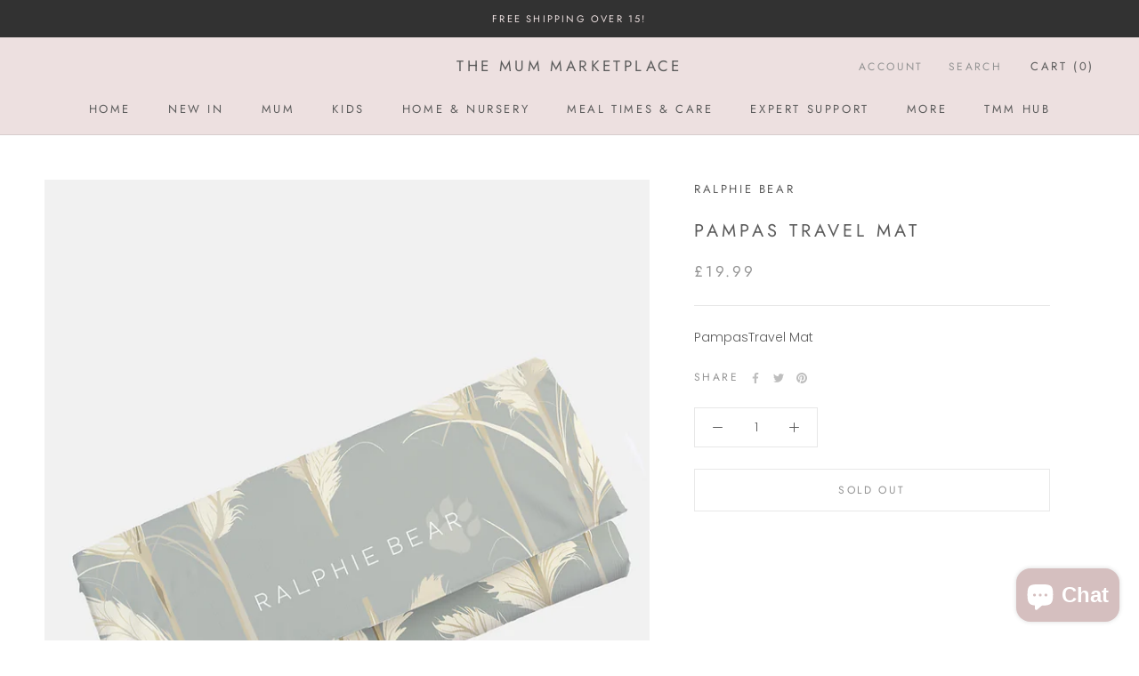

--- FILE ---
content_type: text/javascript
request_url: https://www.themummarketplace.co.uk/cdn/shop/t/7/assets/custom.js?v=179458054184723790231669307912
body_size: -774
content:
document.addEventListener("variant:changed",function(event){window.Shoppad.apps.infiniteoptions.init()});
//# sourceMappingURL=/cdn/shop/t/7/assets/custom.js.map?v=179458054184723790231669307912


--- FILE ---
content_type: application/x-javascript
request_url: https://cdn.occ-app.com/shopify-apps/one-click-checkout/store/0faaf974bcecacd0095f1d7dda6340ef.js?1768423459174
body_size: 6072
content:
if(typeof Spurit === 'undefined') var Spurit = {};
if(typeof Spurit.OneClickCheckout3 === 'undefined') Spurit.OneClickCheckout3 = {};
Spurit.OneClickCheckout3.settings = {"is_deactivated":0,"atcButton":{"shop_id":332,"is_enabled":false,"pages":["PRODUCT"],"action":"GOTO_CHECKOUT","selectors":{"home":{"position":"before","selector":"form[action=\"\/cart\/add\"] [type=submit]","auto_selected":false},"product":{"position":"before","selector":".ProductForm__AddToCart","auto_selected":false},"collection":{"position":"before","selector":"form[action=\"\/cart\/add\"] [type=submit]","auto_selected":false}},"created_at":"2022-09-05T14:24:03.000000Z","updated_at":"2022-11-16T06:07:54.000000Z"},"buyNowButton":{"shop_id":332,"is_enabled":false,"pages":["PRODUCT"],"action":"GOTO_CHECKOUT","selectors":{"home":{"position":"after","selector":"form[action=\"\/cart\/add\"] [type=submit]","auto_selected":false},"product":{"position":"after","selector":"form[action=\"\/cart\/add\"] [type=submit]","auto_selected":false},"collection":{"position":"after","selector":"form[action=\"\/cart\/add\"] [type=submit]","auto_selected":false}},"design":{"buy-now-button":{"__options":{"text":"Buy Now"}}},"hide_original_buy_now_button":false,"is_original_atc_button_style":false,"created_at":"2022-09-05T14:24:03.000000Z","updated_at":"2022-11-16T06:07:54.000000Z"},"popup":{"shop_id":332,"design":{"mobile":{"css":"#occ3-popup-mobile [data-editable=\"popup\"] {\n\tbackground-color: #FFFFFF;\n}\n#occ3-popup-mobile [data-editable=\"header\"] {\n\tbackground-color: #F6F6F6;\n\tpadding-top: 10px;\n\tpadding-bottom: 10px;\n\tmin-height: 45px;\n}\n#occ3-popup-mobile [data-editable=\"title\"] {\n\tcolor: #252525;\n\tfont-size: 24px;\n\tfont-family: inherit;\n\tfont-style: normal;\n\tfont-weight: bold;\n\ttext-decoration: none;\n}\n#occ3-popup-mobile [data-editable=\"close-popup-button\"] {\n\tfill: rgb(0, 18, 47);\n\twidth: 15px;\n\ttop: 15px;\n\tright: 25px;\n\theight: 15px;\n}\n#occ3-popup-mobile [data-editable=\"product-image\"] {\n\twidth: 75px;\n\theight: 75px;\n}\n#occ3-popup-mobile [data-editable=\"product-title\"] {\n\tcolor: #252525;\n\tfont-size: 16px;\n\tfont-family: inherit;\n\tfont-style: normal;\n\tfont-weight: normal;\n\ttext-decoration: none;\n}\n#occ3-popup-mobile [data-editable=\"item-props\"] {\n\tcolor: #252525;\n\tfont-size: 12px;\n\tfont-style: normal;\n\tfont-weight: normal;\n\ttext-decoration: none;\n\tfont-family: inherit;\n}\n#occ3-popup-mobile [data-editable=\"products-number\"] {\n\tcolor: #252525;\n\tfont-size: 14px;\n\tfont-family: inherit;\n\tfont-style: normal;\n\tfont-weight: normal;\n\theight: 23px;\n\tborder-top-width: 1px;\n\tborder-bottom-width: 1px;\n\tborder-color: rgb(198, 211, 228);\n\twidth: 28px;\n}\n#occ3-popup-mobile [data-editable=\"product-number-change-buttons\"] {\n\twidth: 23px;\n\tborder-color: rgb(198, 211, 228);\n\tborder-width: 1px;\n\tborder-radius: 0;\n\tcolor: rgb(132, 132, 132);\n\tfont-size: 14px;\n\theight: 23px;\n}\n#occ3-popup-mobile [data-editable=\"cost\"] {\n\tcolor: #252525;\n\tfont-size: 16px;\n\tfont-family: inherit;\n\tfont-style: normal;\n\tfont-weight: normal;\n\ttext-decoration: none;\n}\n#occ3-popup-mobile [data-editable=\"product-delete-button\"] {\n\tfill: rgb(0, 18, 47);\n\twidth: 15px;\n\theight: 15px;\n}\n#occ3-popup-mobile [data-editable=\"subtotal\"] {\n\tcolor: #252525;\n\tfont-size: 16px;\n\tfont-family: inherit;\n\tfont-style: normal;\n\tfont-weight: normal;\n\ttext-decoration: none;\n}\n#occ3-popup-mobile [data-editable=\"subtotal-value\"] {\n\tcolor: #252525;\n\tfont-size: 16px;\n\tfont-family: inherit;\n\tfont-style: normal;\n\tfont-weight: bold;\n\ttext-decoration: none;\n}\n#occ3-popup-mobile [data-editable=\"continue-shopping\"] {\n\tcolor: #252525;\n\tfont-size: 16px;\n\tfont-family: inherit;\n\tfont-style: normal;\n\tfont-weight: normal;\n\ttext-decoration: none;\n}\n#occ3-popup-mobile [data-editable=\"left-chevron-button\"] {\n\tfill: #252525;\n\twidth: 10px;\n\theight: 10px;\n}\n#occ3-popup-mobile [data-editable=\"go-to-cart-button\"] {\n\tbackground-color: #FFFFFF;\n\tpadding-top: 9px;\n\tborder-color: #252525;\n\tborder-width: 1px;\n\tborder-radius: 0px;\n\tcolor: #252525;\n\tfont-size: 16px;\n\tfont-family: inherit;\n\tfont-style: normal;\n\tfont-weight: normal;\n\ttext-decoration: none;\n\tpadding-bottom: 9px;\n}\n#occ3-popup-mobile [data-editable=\"checkout-button\"] {\n\tbackground-color: #252525;\n\tpadding-top: 10px;\n\tborder-color: #FFFFFF;\n\tborder-width: 0;\n\tborder-radius: 0;\n\tcolor: #FFFFFF;\n\tfont-size: 16px;\n\tfont-family: inherit;\n\tfont-style: normal;\n\tfont-weight: bold;\n\ttext-decoration: none;\n\tpadding-bottom: 10px;\n}\n#occ3-popup-mobile [data-editable=\"empty-cart\"] {\n\tcolor: #000000;\n\tfont-size: 14px;\n\tfont-family: inherit;\n\tfont-style: normal;\n\tfont-weight: normal;\n\ttext-decoration: none;\n}","html":"<div class=\"spurit-occ3-popup spurit-occ3-popup-mobile\" data-editable=\"popup\" data-occ3=\"popup\">\n    <header class=\"spurit-occ3-header\" data-editable=\"header\">\n        <div class=\"spurit-occ3-title\">\n            <div data-editable=\"title\">\n                Cart Summary\n            <\/div>\n        <\/div>\n        <svg data-editable=\"close-popup-button\"\n             data-occ3=\"close-popup\"\n             class=\"spurit-occ3-close-popup-button\"\n             viewBox=\"0 0 20 20\"\n             focusable=\"false\"\n             aria-hidden=\"true\"\n        >\n            <path data-occ3=\"close-popup\"\n                  d=\"M11.414 10l6.293-6.293a.999.999 0 1 0-1.414-1.414L10 8.586 3.707 2.293a.999.999 0 1 0-1.414 1.414L8.586 10l-6.293 6.293a.999.999 0 1 0 1.414 1.414L10 11.414l6.293 6.293a.997.997 0 0 0 1.414 0 .999.999 0 0 0 0-1.414L11.414 10z\"\n                  fill-rule=\"evenodd\"\n            ><\/path>\n        <\/svg>\n    <\/header>\n    {{#issetProducts}}\n    <div class=\"spurit-occ3-subheader\">\n        <div class=\"spurit-occ3-actions-row\">\n            <div class=\"spurit-occ3-continue-shopping\">\n                <div data-occ3=\"continue-shopping\">\n                    <svg data-editable=\"left-chevron-button\"\n                         viewBox=\"0 0 20 20\"\n                         xmlns=\"http:\/\/www.w3.org\/2000\/svg\"\n                         fill=\"none\"\n                    >\n                        <path fill-rule=\"evenodd\"\n                              d=\"M14 20.001a.994.994 0 0 1-.747-.336l-8-9a.999.999 0 0 1 0-1.328l8-9a.999.999 0 1 1 1.494 1.328l-7.41 8.336 7.41 8.336A.999.999 0 0 1 14 20.001z\"\n                        \/>\n                    <\/svg>\n                    <span data-editable=\"continue-shopping\">\n                        Continue Shopping\n                    <\/span>\n                <\/div>\n            <\/div>\n        <\/div>\n    <\/div>\n    {{\/issetProducts}}\n    <article class=\"spurit-occ3-body {{#preloader}}occ3-display-none{{\/preloader}}\" data-occ3=\"popup-body\">\n        {{#issetProducts}}\n        <table class=\"spurit-occ3-products-list\">\n            {{#products}}\n            <tbody data-occ3=\"product-container\"\n                   data-occ3-id=\"{{ id }}\"\n                   data-occ3-cart-key=\"{{ key }}\"\n            >\n            <tr class=\"spurit-occ3-product-row\">\n                <td class=\"spurit-occ3-product-cell spurit-occ3-product-image\" rowspan=\"2\">\n                    <a href=\"{{ url }}\">\n                        <img data-editable=\"product-image\" src=\"{{ image }}\" alt=\"{{ title }}\">\n                    <\/a>\n                <\/td>\n                <td class=\"spurit-occ3-product-cell\">\n                    <div class=\"spurit-occ3-product-cell-flex\">\n                        <div class=\"spurit-occ3-product-name\">\n                            <div data-editable=\"product-title\">\n                                {{ title }}\n                            <\/div>\n\n                            {{#selling_plan}}\n                                <span class=\"occ3-selling-plan\">{{selling_plan}}<\/span>\n                            {{\/selling_plan}}\n\n                            {{#properties}}\n                            <p class=\"occ3-properties\" data-editable=\"item-props\">\n                                {{#.}}\n                                    {{.}}\n                                {{\/.}}\n                            <\/p>\n                            {{\/properties}}\n                        <\/div>\n                        <div class=\"spurit-occ3-product-delete\">\n                            <svg data-editable=\"product-delete-button\"\n                                 data-occ3=\"remove-button\"\n                                 viewBox=\"0 0 20 20\"\n                                 focusable=\"false\"\n                                 aria-hidden=\"true\"\n                            >\n                                <path data-occ3=\"remove-button\"\n                                      d=\"M11.414 10l6.293-6.293a.999.999 0 1 0-1.414-1.414L10 8.586 3.707 2.293a.999.999 0 1 0-1.414 1.414L8.586 10l-6.293 6.293a.999.999 0 1 0 1.414 1.414L10 11.414l6.293 6.293a.997.997 0 0 0 1.414 0 .999.999 0 0 0 0-1.414L11.414 10z\"\n                                      fill-rule=\"evenodd\"\n                                ><\/path>\n                            <\/svg>\n                        <\/div>\n                    <\/div>\n                <\/td>\n            <\/tr>\n            <tr class=\"spurit-occ3-product-row\">\n                <td class=\"spurit-occ3-product-cell\">\n                    <div class=\"spurit-occ3-product-cell-flex\">\n                        <div class=\"spurit-occ3-product-quantity\">\n                            <div class=\"spurit-num-input\">\n                                <button\n                                   class=\"spurit-ni-button spurit-ni-button-left\"\n                                   data-occ3=\"quantity-minus\"\n                                   data-editable=\"product-number-change-buttons\"\n                                >\n                                    &minus;\n                                <\/button>\n                                <input type=\"number\"\n                                       class=\"occ3-quantity\"\n                                       min=\"1\"\n                                       value=\"{{ quantity }}\"\n                                       data-vid=\"updates_{{ variant_id }}\"\n                                       data-editable=\"products-number\"\n                                       data-occ3=\"quantity\"\n                                >\n                                <button\n                                   class=\"spurit-ni-button spurit-ni-button-right\"\n                                   data-occ3=\"quantity-plus\"\n                                   data-editable=\"product-number-change-buttons\"\n                                >\n                                    &plus;\n                                <\/button>\n                            <\/div>\n                        <\/div>\n                        <div class=\"spurit-occ3-product-price\">\n                            {{#compare_at_price}}\n                                <div data-occ3=\"price-total\" data-editable=\"cost\" class=\"spurit-occ3-compare-at-price\">\n                                    {{ &compare_at_price }}\n                                <\/div>\n                            {{\/compare_at_price}}\n\n                            <div data-occ3=\"price-total\" data-editable=\"cost\">\n                                {{ &line_price }}\n                            <\/div>\n                        <\/div>\n                    <\/div>\n                <\/td>\n            <\/tr>\n            <\/tbody>\n            {{\/products}}\n        <\/table>\n        {{\/issetProducts}}\n\n        {{^issetProducts}}\n        <div class=\"spurit-occ3-cart-empty\" data-occ3-cart-empty>\n            <p data-editable=\"empty-cart\">\n                Your cart is currently empty\n            <\/p>\n            <div class=\"spurit-occ3-continue-shopping\">\n                <div data-occ3=\"continue-shopping\">\n                    <svg data-editable=\"left-chevron-button\"\n                         viewBox=\"0 0 20 20\"\n                         xmlns=\"http:\/\/www.w3.org\/2000\/svg\"\n                         fill=\"none\"\n                    >\n                        <path fill-rule=\"evenodd\"\n                              d=\"M14 20.001a.994.994 0 0 1-.747-.336l-8-9a.999.999 0 0 1 0-1.328l8-9a.999.999 0 1 1 1.494 1.328l-7.41 8.336 7.41 8.336A.999.999 0 0 1 14 20.001z\"\n                        \/>\n                    <\/svg>\n                    <span data-editable=\"continue-shopping\">\n                        Continue Shopping\n                    <\/span>\n                <\/div>\n            <\/div>\n        <\/div>\n        {{\/issetProducts}}\n    <\/article>\n    {{#issetProducts}}\n    <footer class=\"spurit-occ3-footer {{#preloader}}occ3-display-none{{\/preloader}}\" data-occ3=\"popup-footer\">\n        <div class=\"spurit-occ3-subtotal-row\">\n            <div class=\"spurit-occ3-subtotal-label\">\n                <div data-editable=\"subtotal\">\n                    Subtotal:\n                <\/div>\n            <\/div>\n            <div class=\"spurit-occ3-subtotal-price\">\n                {{#compareAtSubtotal}}\n                    <div data-occ3=\"price-subtotal\" data-editable=\"subtotal-value\" class=\"spurit-occ3-compare-at-price\">\n                        {{ &compareAtSubtotal }}\n                    <\/div>\n                {{\/compareAtSubtotal}}\n\n                <div data-occ3=\"price-subtotal\" data-editable=\"subtotal-value\">\n                    {{ &subtotal }}\n                <\/div>\n            <\/div>\n        <\/div>\n        <div>\n            <div class=\"spurit-occ3-actions-row\">\n                {{#showGoToCart}}\n                <div class=\"spurit-occ3-go-to-cart\">\n                    <a href=\"\/cart\/\" class=\"spurit-occ3-button\" data-editable=\"go-to-cart-button\">\n                    <span data-text=\"go-to-cart-button\">\n                        Go to Cart\n                    <\/span>\n                    <\/a>\n                <\/div>\n                {{\/showGoToCart}}\n                <div class=\"spurit-occ3-checkout\">\n                    <a href=\"\/checkout\/\" class=\"spurit-occ3-button\" data-editable=\"checkout-button\"\n                       data-occ3=\"checkout\"\n                       name=\"checkout\">\n                    <span data-text=\"checkout-button\">\n                        Checkout\n                    <\/span>\n                    <\/a>\n                <\/div>\n            <\/div>\n        <\/div>\n    <\/footer>\n    {{\/issetProducts}}\n    <div data-occ3-preloader {{#preloader}}class=\"occ3-display-block\"{{\/preloader}}>\n        <div class=\"loader\">\n            <svg class=\"circular\" viewBox=\"25 25 50 50\">\n                <circle class=\"path\"\n                        cx=\"50\"\n                        cy=\"50\"\n                        r=\"20\"\n                        fill=\"none\"\n                        stroke-width=\"2\"\n                        stroke-miterlimit=\"10\"\n                \/>\n            <\/svg>\n        <\/div>\n    <\/div>\n<\/div>","settings":{"cost":{"color":"#252525","__options":{"title":"Product Price","font-size":{"max":32,"min":10},"font-family":{"tooltip":"Theme default font is not shown on the preview but will appear on the store pages","variants":[{"label":"Theme Default","value":"inherit"},{"label":"Roboto","value":"Roboto, sans-serif"},{"label":"Open Sans","value":"Open Sans, sans-serif"},{"label":"Lato","value":"Lato, sans-serif"},{"label":"Montserrat","value":"Montserrat, sans-serif"},{"label":"Poppins","value":"Poppins, sans-serif"},{"label":"Merriweather","value":"Merriweather, sans-serif"},{"label":"Playfair Display","value":"Playfair Display, sans-serif"}]}},"font-size":"16px","font-style":"normal","font-family":"inherit","font-weight":"normal","text-decoration":"none"},"popup":{"__options":{"title":"General","background-color":{"label":"Background Color"}},"background-color":"#FFFFFF"},"title":{"color":"#252525","__options":{"title":"Pop-up Title","font-size":{"max":40,"min":10},"font-family":{"tooltip":"Theme default font is not shown on the preview but will appear on the store pages","variants":[{"label":"Theme Default","value":"inherit"},{"label":"Roboto","value":"Roboto, sans-serif"},{"label":"Open Sans","value":"Open Sans, sans-serif"},{"label":"Lato","value":"Lato, sans-serif"},{"label":"Montserrat","value":"Montserrat, sans-serif"},{"label":"Poppins","value":"Poppins, sans-serif"},{"label":"Merriweather","value":"Merriweather, sans-serif"},{"label":"Playfair Display","value":"Playfair Display, sans-serif"}]}},"font-size":"24px","font-style":"normal","font-family":"inherit","font-weight":"bold","text-decoration":"none"},"header":{"__options":{"title":"Pop-up Header","padding-top":{"max":50,"min":5,"label":"Size"}},"padding-top":"10px","background-color":"#F6F6F6"},"subtotal":{"color":"#252525","__options":{"title":"Subtotal Text","font-size":{"max":26,"min":10},"font-family":{"tooltip":"Theme default font is not shown on the preview but will appear on the store pages","variants":[{"label":"Theme Default","value":"inherit"},{"label":"Roboto","value":"Roboto, sans-serif"},{"label":"Open Sans","value":"Open Sans, sans-serif"},{"label":"Lato","value":"Lato, sans-serif"},{"label":"Montserrat","value":"Montserrat, sans-serif"},{"label":"Poppins","value":"Poppins, sans-serif"},{"label":"Merriweather","value":"Merriweather, sans-serif"},{"label":"Playfair Display","value":"Playfair Display, sans-serif"}]}},"font-size":"16px","font-style":"normal","font-family":"inherit","font-weight":"normal","text-decoration":"none"},"empty-cart":{"color":"#000000","__options":{"title":"Empty \u0421art Text","font-size":{"max":40,"min":10},"font-family":{"tooltip":"Theme default font is not shown on the preview but will appear on the store pages","variants":[{"label":"Theme Default","value":"inherit"},{"label":"Roboto","value":"Roboto, sans-serif"},{"label":"Open Sans","value":"Open Sans, sans-serif"},{"label":"Lato","value":"Lato, sans-serif"},{"label":"Montserrat","value":"Montserrat, sans-serif"},{"label":"Poppins","value":"Poppins, sans-serif"},{"label":"Merriweather","value":"Merriweather, sans-serif"},{"label":"Playfair Display","value":"Playfair Display, sans-serif"}]}},"font-size":"14px","font-style":"normal","font-family":"inherit","font-weight":"normal","text-decoration":"none"},"item-props":{"color":"#252525","__options":{"title":"Additional text","font-size":{"max":24,"min":10},"font-family":{"tooltip":"Theme default font is not shown on the preview but will appear on the store pages","variants":[{"label":"Theme Default","value":"inherit"},{"label":"Arial","value":"Arial, inherit"},{"label":"Verdana","value":"Verdana, inherit"}]}},"font-size":"12px","font-style":"normal","font-family":"inherit","font-weight":"normal","text-decoration":"none"},"product-image":{"width":"75px","__options":{"title":"Product Image","width":{"max":120,"min":40}}},"product-title":{"color":"#252525","__options":{"title":"Product Title","font-size":{"max":26,"min":10},"font-family":{"tooltip":"Theme default font is not shown on the preview but will appear on the store pages","variants":[{"label":"Theme Default","value":"inherit"},{"label":"Roboto","value":"Roboto, sans-serif"},{"label":"Open Sans","value":"Open Sans, sans-serif"},{"label":"Lato","value":"Lato, sans-serif"},{"label":"Montserrat","value":"Montserrat, sans-serif"},{"label":"Poppins","value":"Poppins, sans-serif"},{"label":"Merriweather","value":"Merriweather, sans-serif"},{"label":"Playfair Display","value":"Playfair Display, sans-serif"}]}},"font-size":"16px","font-style":"normal","font-family":"inherit","font-weight":"normal","text-decoration":"none"},"subtotal-value":{"color":"#252525","__options":{"title":"Total Price","font-size":{"max":32,"min":10},"font-family":{"tooltip":"Theme default font is not shown on the preview but will appear on the store pages","variants":[{"label":"Theme Default","value":"inherit"},{"label":"Roboto","value":"Roboto, sans-serif"},{"label":"Open Sans","value":"Open Sans, sans-serif"},{"label":"Lato","value":"Lato, sans-serif"},{"label":"Montserrat","value":"Montserrat, sans-serif"},{"label":"Poppins","value":"Poppins, sans-serif"},{"label":"Merriweather","value":"Merriweather, sans-serif"},{"label":"Playfair Display","value":"Playfair Display, sans-serif"}]}},"font-size":"16px","font-style":"normal","font-family":"inherit","font-weight":"bold","text-decoration":"none"},"checkout-button":{"color":"#FFFFFF","__options":{"title":"Checkout Button","font-size":{"max":26,"min":10},"font-family":{"tooltip":"Theme default font is not shown on the preview but will appear on the store pages","variants":[{"label":"Theme Default","value":"inherit"},{"label":"Roboto","value":"Roboto, sans-serif"},{"label":"Open Sans","value":"Open Sans, sans-serif"},{"label":"Lato","value":"Lato, sans-serif"},{"label":"Montserrat","value":"Montserrat, sans-serif"},{"label":"Poppins","value":"Poppins, sans-serif"},{"label":"Merriweather","value":"Merriweather, sans-serif"},{"label":"Playfair Display","value":"Playfair Display, sans-serif"}]},"padding-top":{"max":20,"min":0,"label":"Height"},"border-radius":{"max":35,"min":0}},"font-size":"16px","font-style":"normal","font-family":"inherit","font-weight":"bold","padding-top":"10px","border-color":"#FFFFFF","border-width":"0","border-radius":"0","text-decoration":"none","background-color":"#252525"},"products-number":{"color":"#252525","__options":{"title":"Product Quantity","font-size":{"max":26,"min":8},"font-family":{"tooltip":"Theme default font is not shown on the preview but will appear on the store pages","variants":[{"label":"Theme Default","value":"inherit"},{"label":"Roboto","value":"Roboto, sans-serif"},{"label":"Open Sans","value":"Open Sans, sans-serif"},{"label":"Lato","value":"Lato, sans-serif"},{"label":"Montserrat","value":"Montserrat, sans-serif"},{"label":"Poppins","value":"Poppins, sans-serif"},{"label":"Merriweather","value":"Merriweather, sans-serif"},{"label":"Playfair Display","value":"Playfair Display, sans-serif"}]}},"font-size":"14px","font-style":"normal","font-family":"inherit","font-weight":"normal"},"continue-shopping":{"color":"#252525","__options":{"title":"Continue Shopping Text","font-size":{"max":26,"min":10},"font-family":{"tooltip":"Theme default font is not shown on the preview but will appear on the store pages","variants":[{"label":"Theme Default","value":"inherit"},{"label":"Roboto","value":"Roboto, sans-serif"},{"label":"Open Sans","value":"Open Sans, sans-serif"},{"label":"Lato","value":"Lato, sans-serif"},{"label":"Montserrat","value":"Montserrat, sans-serif"},{"label":"Poppins","value":"Poppins, sans-serif"},{"label":"Merriweather","value":"Merriweather, sans-serif"},{"label":"Playfair Display","value":"Playfair Display, sans-serif"}]}},"font-size":"16px","font-style":"normal","font-family":"inherit","font-weight":"normal","text-decoration":"none"},"go-to-cart-button":{"color":"#252525","__options":{"title":"Go to cart Button","font-size":{"max":26,"min":10},"font-family":{"tooltip":"Theme default font is not shown on the preview but will appear on the store pages","variants":[{"label":"Theme Default","value":"inherit"},{"label":"Roboto","value":"Roboto, sans-serif"},{"label":"Open Sans","value":"Open Sans, sans-serif"},{"label":"Lato","value":"Lato, sans-serif"},{"label":"Montserrat","value":"Montserrat, sans-serif"},{"label":"Poppins","value":"Poppins, sans-serif"},{"label":"Merriweather","value":"Merriweather, sans-serif"},{"label":"Playfair Display","value":"Playfair Display, sans-serif"}]},"padding-top":{"max":20,"min":0,"label":"Height"},"border-radius":{"max":35,"min":0}},"font-size":"16px","font-style":"normal","font-family":"inherit","font-weight":"normal","padding-top":"9px","border-color":"#252525","border-width":"1px","border-radius":"0px","text-decoration":"none","background-color":"#FFFFFF"},"close-popup-button":{"top":"15px","fill":"rgb(0, 18, 47)","right":"25px","width":"15px","__options":{"top":{"max":40,"label":"Vertical Position"},"fill":{"label":"Color"},"right":{"max":40,"label":"Horizontal Position"},"title":"Pop-up Cross","width":{"max":40,"min":10}}},"left-chevron-button":{"fill":"#252525","width":"10px","__options":{"fill":{"label":"Color"},"title":"Continue Shopping Arrow","width":{"max":26,"min":8}}},"product-delete-button":{"fill":"rgb(0, 18, 47)","width":"15px","__options":{"fill":{"label":"Color"},"title":"Product Cross","width":{"max":30,"min":10}}},"product-number-change-buttons":{"color":"rgb(132, 132, 132)","width":"23px","__options":{"color":{"label":"Symbols Color"},"title":"Quantity Buttons","width":{"max":40,"min":18},"font-size":{"max":40,"min":12,"label":"Symbols Size"},"font-family":{"tooltip":"Theme default font is not shown on the preview but will appear on the store pages","variants":[{"label":"Theme Default","value":"inherit"},{"label":"Roboto","value":"Roboto, sans-serif"},{"label":"Open Sans","value":"Open Sans, sans-serif"},{"label":"Lato","value":"Lato, sans-serif"},{"label":"Montserrat","value":"Montserrat, sans-serif"},{"label":"Poppins","value":"Poppins, sans-serif"},{"label":"Merriweather","value":"Merriweather, sans-serif"},{"label":"Playfair Display","value":"Playfair Display, sans-serif"}]},"border-width":{"max":5},"border-radius":{"max":20}},"font-size":"14px","border-color":"rgb(198, 211, 228)","border-width":"1px","border-radius":"0"}},"custom_css":""},"desktop":{"css":"#occ3-popup-desktop [data-editable=\"popup\"] {\n\tborder-color: #FFFFFF;\n\tborder-width: 0px;\n\tborder-radius: 0px;\n\tbackground-color: #FFFFFF;\n}\n#occ3-popup-desktop [data-editable=\"header\"] {\n\tbackground-color: #F6F6F6;\n\tpadding-top: 20px;\n\tpadding-bottom: 20px;\n\tmin-height: 44px;\n}\n#occ3-popup-desktop [data-editable=\"title\"] {\n\tcolor: #252525;\n\tfont-size: 24px;\n\tfont-family: inherit;\n\tfont-style: normal;\n\tfont-weight: bold;\n\ttext-decoration: none;\n}\n#occ3-popup-desktop [data-editable=\"desc\"] {\n\tcolor: #252525;\n\tfont-size: 16px;\n\tfont-family: inherit;\n\tfont-style: normal;\n\tfont-weight: normal;\n\ttext-decoration: none;\n}\n#occ3-popup-desktop [data-editable=\"close-popup-button\"] {\n\tfill: #A7A7A7;\n\twidth: 14px;\n\ttop: 15px;\n\tright: 15px;\n}\n#occ3-popup-desktop [data-editable=\"product-image\"] {\n\twidth: 75px;\n\theight: 75px;\n}\n#occ3-popup-desktop [data-editable=\"product-title\"] {\n\tcolor: #252525;\n\tfont-size: 16px;\n\tfont-family: inherit;\n\tfont-style: normal;\n\tfont-weight: normal;\n\ttext-decoration: none;\n}\n#occ3-popup-desktop [data-editable=\"item-props\"] {\n\tcolor: #252525;\n\tfont-size: 12px;\n\tfont-style: normal;\n\tfont-weight: normal;\n\ttext-decoration: none;\n\tfont-family: inherit;\n}\n#occ3-popup-desktop [data-editable=\"products-number\"] {\n\tcolor: #252525;\n\tfont-size: 14px;\n\tfont-family: inherit;\n\tfont-style: normal;\n\tfont-weight: normal;\n\theight: 20px;\n\tborder-top-width: 1px;\n\tborder-bottom-width: 1px;\n\tborder-color: #C6D3E4;\n\twidth: 28px;\n}\n#occ3-popup-desktop [data-editable=\"product-number-change-buttons\"] {\n\twidth: 20px;\n\tborder-color: #C6D3E4;\n\tborder-width: 1px;\n\tborder-radius: 0;\n\tcolor: #252525;\n\tfont-size: 12px;\n\theight: 20px;\n}\n#occ3-popup-desktop [data-editable=\"cost\"] {\n\tcolor: #252525;\n\tfont-size: 16px;\n\tfont-family: inherit;\n\tfont-style: normal;\n\tfont-weight: normal;\n\ttext-decoration: none;\n}\n#occ3-popup-desktop [data-editable=\"product-delete-button\"] {\n\tfill: rgb(0, 18, 47);\n\twidth: 11.25px;\n}\n#occ3-popup-desktop [data-editable=\"subtotal\"] {\n\tcolor: #252525;\n\tfont-size: 16px;\n\tfont-family: inherit;\n\tfont-style: normal;\n\tfont-weight: normal;\n\ttext-decoration: none;\n}\n#occ3-popup-desktop [data-editable=\"subtotal-value\"] {\n\tcolor: #252525;\n\tfont-size: 16px;\n\tfont-family: inherit;\n\tfont-style: normal;\n\tfont-weight: bold;\n\ttext-decoration: none;\n}\n#occ3-popup-desktop [data-editable=\"continue-shopping\"] {\n\tcolor: #252525;\n\tfont-size: 16px;\n\tfont-family: inherit;\n\tfont-style: normal;\n\tfont-weight: normal;\n\ttext-decoration: none;\n}\n#occ3-popup-desktop [data-editable=\"left-chevron-button\"] {\n\tfill: #252525;\n\twidth: 13.1333px;\n\theight: 13.1333px;\n}\n#occ3-popup-desktop [data-editable=\"go-to-cart-button\"] {\n\tbackground-color: #FFFFFF;\n\tpadding-left: 30px;\n\tpadding-top: 9px;\n\tborder-color: #252525;\n\tborder-width: 1px;\n\tborder-radius: 0px;\n\tcolor: #252525;\n\tfont-size: 16px;\n\tfont-family: inherit;\n\tfont-style: normal;\n\tfont-weight: normal;\n\ttext-decoration: none;\n\tpadding-right: 30px;\n\tpadding-bottom: 9px;\n}\n#occ3-popup-desktop [data-editable=\"checkout-button\"] {\n\tbackground-color: #252525;\n\tpadding-left: 30px;\n\tpadding-top: 10px;\n\tborder-color: #FFFFFF;\n\tborder-width: 0;\n\tborder-radius: 0;\n\tcolor: #FFFFFF;\n\tfont-size: 16px;\n\tfont-family: inherit;\n\tfont-style: normal;\n\tfont-weight: bold;\n\ttext-decoration: none;\n\tpadding-right: 30px;\n\tpadding-bottom: 10px;\n}\n#occ3-popup-desktop [data-editable=\"empty-cart\"] {\n\tcolor: #000000;\n\tfont-size: 14px;\n\tfont-family: inherit;\n\tfont-style: normal;\n\tfont-weight: normal;\n\ttext-decoration: none;\n}","html":"<div class=\"spurit-occ3-popup spurit-occ3-popup-desktop\" data-editable=\"popup\" data-occ3=\"popup\">\n    <header class=\"spurit-occ3-header\" data-editable=\"header\">\n        <div class=\"spurit-occ3-title\">\n            <div data-editable=\"title\">\n                Cart Summary\n            <\/div>\n        <\/div>\n        {{#issetProducts}}\n        <div class=\"spurit-occ3-desc\">\n            <div data-editable=\"desc\">\n                Complete your purchase by clicking &quot;Checkout&quot; button\n            <\/div>\n        <\/div>\n        {{\/issetProducts}}\n        <svg data-editable=\"close-popup-button\"\n             data-occ3=\"close-popup\"\n             class=\"spurit-occ3-close-popup-button\"\n             viewBox=\"0 0 20 20\"\n             focusable=\"false\"\n             aria-hidden=\"true\"\n        >\n            <path data-occ3=\"close-popup\"\n                  d=\"M11.414 10l6.293-6.293a.999.999 0 1 0-1.414-1.414L10 8.586 3.707 2.293a.999.999 0 1 0-1.414 1.414L8.586 10l-6.293 6.293a.999.999 0 1 0 1.414 1.414L10 11.414l6.293 6.293a.997.997 0 0 0 1.414 0 .999.999 0 0 0 0-1.414L11.414 10z\"\n                  fill-rule=\"evenodd\"\n            ><\/path>\n        <\/svg>\n    <\/header>\n    <article class=\"spurit-occ3-body {{#preloader}}occ3-display-none{{\/preloader}}\" data-occ3=\"popup-body\">\n        {{#issetProducts}}\n        <table class=\"spurit-occ3-products-list\">\n            {{#products}}\n            <tr class=\"spurit-occ3-product-row\"\n                data-occ3=\"product-container\"\n                data-occ3-id=\"{{ id }}\"\n                data-occ3-cart-key=\"{{ key }}\"\n            >\n                <td class=\"spurit-occ3-product-cell spurit-occ3-product-image\">\n                    <a href=\"{{ url }}\">\n                        <img data-editable=\"product-image\" src=\"{{ image }}\" alt=\"{{ title }}\">\n                    <\/a>\n                <\/td>\n                <td class=\"spurit-occ3-product-cell spurit-occ3-product-name\">\n                    <div data-editable=\"product-title\">\n                        {{ title }}\n                    <\/div>\n\n                    {{#selling_plan}}\n                        <span class=\"occ3-selling-plan\">{{selling_plan}}<\/span>\n                    {{\/selling_plan}}\n\n                    {{#properties}}\n                    <p class=\"occ3-properties\" data-editable=\"item-props\">\n                        {{#.}}\n                            {{.}}\n                        {{\/.}}\n                    <\/p>\n                    {{\/properties}}\n                <\/td>\n                <td class=\"spurit-occ3-product-cell spurit-occ3-product-quantity\">\n                    <div class=\"spurit-num-input\">\n                        <button\n                           class=\"spurit-ni-button spurit-ni-button-left\"\n                           data-occ3=\"quantity-minus\"\n                           data-editable=\"product-number-change-buttons\"\n                        >\n                            &minus;\n                        <\/button>\n                        <input type=\"number\"\n                               class=\"occ3-quantity\"\n                               min=\"1\"\n                               value=\"{{ quantity }}\"\n                               data-vid=\"updates_{{ variant_id }}\"\n                               data-editable=\"products-number\"\n                               data-occ3=\"quantity\"\n                        >\n                        <button href=\"#\"\n                           class=\"spurit-ni-button spurit-ni-button-right\"\n                           data-occ3=\"quantity-plus\"\n                           data-editable=\"product-number-change-buttons\"\n                        >\n                            &plus;\n                        <\/button>\n                    <\/div>\n                <\/td>\n                <td class=\"spurit-occ3-product-cell spurit-occ3-product-price\">\n                    {{#compare_at_price}}\n                        <div data-occ3=\"price-total\" data-editable=\"cost\" class=\"spurit-occ3-compare-at-price\">\n                            {{ &compare_at_price }}\n                        <\/div>\n                    {{\/compare_at_price}}\n\n                    <div data-occ3=\"price-total\" data-editable=\"cost\">\n                        {{ &line_price }}\n                    <\/div>\n                <\/td>\n                <td class=\"spurit-occ3-product-cell spurit-occ3-product-delete\">\n                    <svg data-editable=\"product-delete-button\"\n                         data-occ3=\"remove-button\"\n                         viewBox=\"0 0 20 20\"\n                         focusable=\"false\"\n                         aria-hidden=\"true\"\n                    >\n                        <path data-occ3=\"remove-button\"\n                              d=\"M11.414 10l6.293-6.293a.999.999 0 1 0-1.414-1.414L10 8.586 3.707 2.293a.999.999 0 1 0-1.414 1.414L8.586 10l-6.293 6.293a.999.999 0 1 0 1.414 1.414L10 11.414l6.293 6.293a.997.997 0 0 0 1.414 0 .999.999 0 0 0 0-1.414L11.414 10z\"\n                              fill-rule=\"evenodd\"\n                        ><\/path>\n                    <\/svg>\n                <\/td>\n            <\/tr>\n            {{\/products}}\n        <\/table>\n        {{\/issetProducts}}\n\n        {{^issetProducts}}\n        <div class=\"spurit-occ3-cart-empty\" data-occ3-cart-empty>\n            <p data-editable=\"empty-cart\">\n                Your cart is currently empty\n            <\/p>\n            <div class=\"spurit-occ3-continue-shopping\">\n                <div data-occ3=\"continue-shopping\">\n                    <svg data-editable=\"left-chevron-button\"\n                         viewBox=\"0 0 20 20\"\n                         xmlns=\"http:\/\/www.w3.org\/2000\/svg\"\n                         fill=\"none\"\n                    >\n                        <path fill-rule=\"evenodd\"\n                              d=\"M14 20.001a.994.994 0 0 1-.747-.336l-8-9a.999.999 0 0 1 0-1.328l8-9a.999.999 0 1 1 1.494 1.328l-7.41 8.336 7.41 8.336A.999.999 0 0 1 14 20.001z\"\n                        \/>\n                    <\/svg>\n                    <span data-editable=\"continue-shopping\">\n                        Continue Shopping\n                    <\/span>\n                <\/div>\n            <\/div>\n        <\/div>\n        {{\/issetProducts}}\n    <\/article>\n\n    {{#issetProducts}}\n    <footer class=\"spurit-occ3-footer {{#preloader}}occ3-display-none{{\/preloader}}\" data-occ3=\"popup-footer\">\n        <div class=\"spurit-occ3-subtotal-row\">\n            <div class=\"spurit-occ3-subtotal-label\">\n                <div data-editable=\"subtotal\">\n                    Subtotal:\n                <\/div>\n            <\/div>\n            <div class=\"spurit-occ3-subtotal-price\">\n                {{#compareAtSubtotal}}\n                    <div data-occ3=\"price-subtotal\" data-editable=\"subtotal-value\" class=\"spurit-occ3-compare-at-price\">\n                        {{ &compareAtSubtotal }}\n                    <\/div>\n                {{\/compareAtSubtotal}}\n\n                <div data-occ3=\"price-subtotal\" data-editable=\"subtotal-value\">\n                    {{ &subtotal }}\n                <\/div>\n            <\/div>\n        <\/div>\n        <div class=\"spurit-occ3-actions-row\">\n            <div class=\"spurit-occ3-continue-shopping\">\n                <div data-occ3=\"continue-shopping\">\n                    <svg data-editable=\"left-chevron-button\"\n                         viewBox=\"0 0 20 20\"\n                         xmlns=\"http:\/\/www.w3.org\/2000\/svg\"\n                         fill=\"none\"\n                    >\n                        <path fill-rule=\"evenodd\"\n                              d=\"M14 20.001a.994.994 0 0 1-.747-.336l-8-9a.999.999 0 0 1 0-1.328l8-9a.999.999 0 1 1 1.494 1.328l-7.41 8.336 7.41 8.336A.999.999 0 0 1 14 20.001z\"\n                        \/>\n                    <\/svg>\n                    <span data-editable=\"continue-shopping\">\n                        Continue Shopping\n                    <\/span>\n                <\/div>\n            <\/div>\n            {{#showGoToCart}}\n            <div class=\"spurit-occ3-go-to-cart\">\n                <a href=\"\/cart\/\" class=\"spurit-occ3-button\" data-editable=\"go-to-cart-button\">\n                    <span data-text=\"go-to-cart-button\">\n                        Go to Cart\n                    <\/span>\n                <\/a>\n            <\/div>\n            {{\/showGoToCart}}\n            <div class=\"spurit-occ3-checkout\">\n                <a href=\"\/checkout\/\" class=\"spurit-occ3-button\" data-editable=\"checkout-button\"\n                   data-occ3=\"checkout\"\n                   name=\"checkout\">\n                    <span data-text=\"checkout-button\">\n                        Checkout\n                    <\/span>\n                <\/a>\n            <\/div>\n        <\/div>\n    <\/footer>\n    {{\/issetProducts}}\n    <div data-occ3-preloader {{#preloader}}class=\"occ3-display-block\"{{\/preloader}}>\n        <div class=\"loader\">\n            <svg class=\"circular\" viewBox=\"25 25 50 50\">\n                <circle class=\"path\"\n                        cx=\"50\"\n                        cy=\"50\"\n                        r=\"20\"\n                        fill=\"none\"\n                        stroke-width=\"2\"\n                        stroke-miterlimit=\"10\"\n                \/>\n            <\/svg>\n        <\/div>\n    <\/div>\n<\/div>","settings":{"cost":{"color":"#252525","__options":{"title":"Product Price","font-size":{"max":32,"min":10},"font-family":{"tooltip":"Theme default font is not shown on the preview but will appear on the store pages","variants":[{"label":"Theme Default","value":"inherit"},{"label":"Roboto","value":"Roboto, sans-serif"},{"label":"Open Sans","value":"Open Sans, sans-serif"},{"label":"Lato","value":"Lato, sans-serif"},{"label":"Montserrat","value":"Montserrat, sans-serif"},{"label":"Poppins","value":"Poppins, sans-serif"},{"label":"Merriweather","value":"Merriweather, sans-serif"},{"label":"Playfair Display","value":"Playfair Display, sans-serif"}]}},"font-size":"16px","font-style":"normal","font-family":"inherit","font-weight":"normal","text-decoration":"none"},"desc":{"color":"#252525","__options":{"title":"Pop-up Subtitle","font-size":{"max":26,"min":10},"font-family":{"tooltip":"Theme default font is not shown on the preview but will appear on the store pages","variants":[{"label":"Theme Default","value":"inherit"},{"label":"Roboto","value":"Roboto, sans-serif"},{"label":"Open Sans","value":"Open Sans, sans-serif"},{"label":"Lato","value":"Lato, sans-serif"},{"label":"Montserrat","value":"Montserrat, sans-serif"},{"label":"Poppins","value":"Poppins, sans-serif"},{"label":"Merriweather","value":"Merriweather, sans-serif"},{"label":"Playfair Display","value":"Playfair Display, sans-serif"}]}},"font-size":"16px","font-style":"normal","font-family":"inherit","font-weight":"normal","text-decoration":"none"},"popup":{"__options":{"title":"General","border-radius":{"max":50},"background-color":{"label":"Background Color"}},"border-color":"#FFFFFF","border-width":"0px","border-radius":"0px","background-color":"#FFFFFF"},"title":{"color":"#252525","__options":{"title":"Pop-up Title","font-size":{"max":40,"min":10},"font-family":{"tooltip":"Theme default font is not shown on the preview but will appear on the store pages","variants":[{"label":"Theme Default","value":"inherit"},{"label":"Roboto","value":"Roboto, sans-serif"},{"label":"Open Sans","value":"Open Sans, sans-serif"},{"label":"Lato","value":"Lato, sans-serif"},{"label":"Montserrat","value":"Montserrat, sans-serif"},{"label":"Poppins","value":"Poppins, sans-serif"},{"label":"Merriweather","value":"Merriweather, sans-serif"},{"label":"Playfair Display","value":"Playfair Display, sans-serif"}]}},"font-size":"24px","font-style":"normal","font-family":"inherit","font-weight":"bold","text-decoration":"none"},"header":{"__options":{"title":"Pop-up Header","padding-top":{"max":50,"min":5,"label":"Size"}},"padding-top":"20px","background-color":"#F6F6F6"},"subtotal":{"color":"#252525","__options":{"title":"Subtotal Text","font-size":{"max":26,"min":10},"font-family":{"tooltip":"Theme default font is not shown on the preview but will appear on the store pages","variants":[{"label":"Theme Default","value":"inherit"},{"label":"Roboto","value":"Roboto, sans-serif"},{"label":"Open Sans","value":"Open Sans, sans-serif"},{"label":"Lato","value":"Lato, sans-serif"},{"label":"Montserrat","value":"Montserrat, sans-serif"},{"label":"Poppins","value":"Poppins, sans-serif"},{"label":"Merriweather","value":"Merriweather, sans-serif"},{"label":"Playfair Display","value":"Playfair Display, sans-serif"}]}},"font-size":"16px","font-style":"normal","font-family":"inherit","font-weight":"normal","text-decoration":"none"},"empty-cart":{"color":"#000000","__options":{"title":"Empty \u0421art Text","font-size":{"max":40,"min":10},"font-family":{"tooltip":"Theme default font is not shown on the preview but will appear on the store pages","variants":[{"label":"Theme Default","value":"inherit"},{"label":"Roboto","value":"Roboto, sans-serif"},{"label":"Open Sans","value":"Open Sans, sans-serif"},{"label":"Lato","value":"Lato, sans-serif"},{"label":"Montserrat","value":"Montserrat, sans-serif"},{"label":"Poppins","value":"Poppins, sans-serif"},{"label":"Merriweather","value":"Merriweather, sans-serif"},{"label":"Playfair Display","value":"Playfair Display, sans-serif"}]}},"font-size":"14px","font-style":"normal","font-family":"inherit","font-weight":"normal","text-decoration":"none"},"item-props":{"color":"#252525","__options":{"title":"Additional text","font-size":{"max":24,"min":10},"font-family":{"tooltip":"Theme default font is not shown on the preview but will appear on the store pages","variants":[{"label":"Theme Default","value":"inherit"},{"label":"Arial","value":"Arial, inherit"},{"label":"Verdana","value":"Verdana, inherit"}]}},"font-size":"12px","font-style":"normal","font-family":"inherit","font-weight":"normal","text-decoration":"none"},"product-image":{"width":"75px","__options":{"title":"Product Image","width":{"max":120,"min":40}}},"product-title":{"color":"#252525","__options":{"title":"Product Title","font-size":{"max":26,"min":10},"font-family":{"tooltip":"Theme default font is not shown on the preview but will appear on the store pages","variants":[{"label":"Theme Default","value":"inherit"},{"label":"Roboto","value":"Roboto, sans-serif"},{"label":"Open Sans","value":"Open Sans, sans-serif"},{"label":"Lato","value":"Lato, sans-serif"},{"label":"Montserrat","value":"Montserrat, sans-serif"},{"label":"Poppins","value":"Poppins, sans-serif"},{"label":"Merriweather","value":"Merriweather, sans-serif"},{"label":"Playfair Display","value":"Playfair Display, sans-serif"}]}},"font-size":"16px","font-style":"normal","font-family":"inherit","font-weight":"normal","text-decoration":"none"},"subtotal-value":{"color":"#252525","__options":{"title":"Total Price","font-size":{"max":32,"min":10},"font-family":{"tooltip":"Theme default font is not shown on the preview but will appear on the store pages","variants":[{"label":"Theme Default","value":"inherit"},{"label":"Roboto","value":"Roboto, sans-serif"},{"label":"Open Sans","value":"Open Sans, sans-serif"},{"label":"Lato","value":"Lato, sans-serif"},{"label":"Montserrat","value":"Montserrat, sans-serif"},{"label":"Poppins","value":"Poppins, sans-serif"},{"label":"Merriweather","value":"Merriweather, sans-serif"},{"label":"Playfair Display","value":"Playfair Display, sans-serif"}]}},"font-size":"16px","font-style":"normal","font-family":"inherit","font-weight":"bold","text-decoration":"none"},"checkout-button":{"color":"#FFFFFF","__options":{"title":"Checkout Button","font-size":{"max":26,"min":10},"font-family":{"tooltip":"Theme default font is not shown on the preview but will appear on the store pages","variants":[{"label":"Theme Default","value":"inherit"},{"label":"Roboto","value":"Roboto, sans-serif"},{"label":"Open Sans","value":"Open Sans, sans-serif"},{"label":"Lato","value":"Lato, sans-serif"},{"label":"Montserrat","value":"Montserrat, sans-serif"},{"label":"Poppins","value":"Poppins, sans-serif"},{"label":"Merriweather","value":"Merriweather, sans-serif"},{"label":"Playfair Display","value":"Playfair Display, sans-serif"}]},"padding-top":{"max":20,"min":0,"label":"Height"},"padding-left":{"max":30,"min":0,"label":"Width"},"border-radius":{"max":35,"min":0}},"font-size":"16px","font-style":"normal","font-family":"inherit","font-weight":"bold","padding-top":"10px","border-color":"#FFFFFF","border-width":"0","padding-left":"30px","border-radius":"0","text-decoration":"none","background-color":"#252525"},"products-number":{"color":"#252525","__options":{"title":"Product Quantity","font-size":{"max":26,"min":8},"font-family":{"tooltip":"Theme default font is not shown on the preview but will appear on the store pages","variants":[{"label":"Theme Default","value":"inherit"},{"label":"Roboto","value":"Roboto, sans-serif"},{"label":"Open Sans","value":"Open Sans, sans-serif"},{"label":"Lato","value":"Lato, sans-serif"},{"label":"Montserrat","value":"Montserrat, sans-serif"},{"label":"Poppins","value":"Poppins, sans-serif"},{"label":"Merriweather","value":"Merriweather, sans-serif"},{"label":"Playfair Display","value":"Playfair Display, sans-serif"}]}},"font-size":"14px","font-style":"normal","font-family":"inherit","font-weight":"normal"},"continue-shopping":{"color":"#252525","__options":{"title":"Continue Shopping Text","font-size":{"max":26,"min":10},"font-family":{"tooltip":"Theme default font is not shown on the preview but will appear on the store pages","variants":[{"label":"Theme Default","value":"inherit"},{"label":"Roboto","value":"Roboto, sans-serif"},{"label":"Open Sans","value":"Open Sans, sans-serif"},{"label":"Lato","value":"Lato, sans-serif"},{"label":"Montserrat","value":"Montserrat, sans-serif"},{"label":"Poppins","value":"Poppins, sans-serif"},{"label":"Merriweather","value":"Merriweather, sans-serif"},{"label":"Playfair Display","value":"Playfair Display, sans-serif"}]}},"font-size":"16px","font-style":"normal","font-family":"inherit","font-weight":"normal","text-decoration":"none"},"go-to-cart-button":{"color":"#252525","__options":{"title":"Go to cart Button","font-size":{"max":26,"min":10},"font-family":{"tooltip":"Theme default font is not shown on the preview but will appear on the store pages","variants":[{"label":"Theme Default","value":"inherit"},{"label":"Roboto","value":"Roboto, sans-serif"},{"label":"Open Sans","value":"Open Sans, sans-serif"},{"label":"Lato","value":"Lato, sans-serif"},{"label":"Montserrat","value":"Montserrat, sans-serif"},{"label":"Poppins","value":"Poppins, sans-serif"},{"label":"Merriweather","value":"Merriweather, sans-serif"},{"label":"Playfair Display","value":"Playfair Display, sans-serif"}]},"padding-top":{"max":20,"min":0,"label":"Height"},"padding-left":{"max":30,"min":0,"label":"Width"},"border-radius":{"max":35,"min":0}},"font-size":"16px","font-style":"normal","font-family":"inherit","font-weight":"normal","padding-top":"9px","border-color":"#252525","border-width":"1px","padding-left":"30px","border-radius":"0px","text-decoration":"none","background-color":"#FFFFFF"},"close-popup-button":{"top":"15px","fill":"#A7A7A7","right":"15px","width":"14px","__options":{"top":{"max":40,"label":"Vertical Position"},"fill":{"label":"Color"},"right":{"max":40,"label":"Horizontal Position"},"title":"Pop-up Cross","width":{"max":40,"min":10}}},"left-chevron-button":{"fill":"#252525","width":"13.1333px","__options":{"fill":{"label":"Color"},"title":"Continue Shopping Arrow","width":{"max":26,"min":8}}},"product-delete-button":{"fill":"rgb(0, 18, 47)","width":"11.25px","__options":{"fill":{"label":"Color"},"title":"Product Cross","width":{"max":30,"min":10}}},"product-number-change-buttons":{"color":"#252525","width":"20px","__options":{"color":{"label":"Symbols Color"},"title":"Quantity Buttons","width":{"max":40,"min":18},"font-size":{"max":40,"min":12,"label":"Symbols Size"},"font-family":{"tooltip":"Theme default font is not shown on the preview but will appear on the store pages","variants":[{"label":"Theme Default","value":"inherit"},{"label":"Roboto","value":"Roboto, sans-serif"},{"label":"Open Sans","value":"Open Sans, sans-serif"},{"label":"Lato","value":"Lato, sans-serif"},{"label":"Montserrat","value":"Montserrat, sans-serif"},{"label":"Poppins","value":"Poppins, sans-serif"},{"label":"Merriweather","value":"Merriweather, sans-serif"},{"label":"Playfair Display","value":"Playfair Display, sans-serif"}]},"border-width":{"max":5},"border-radius":{"max":20}},"font-size":"12px","border-color":"#C6D3E4","border-width":"1px","border-radius":"0"}},"custom_css":""}},"opens_by_cart_icon":false,"cart_icon_selector":{"position":"before","selector":"","auto_selected":false},"show_go_to_cart":false,"continue_shopping_action":"CLOSE_POPUP","continue_shopping_custom_url":null,"created_at":"2022-09-05T14:24:03.000000Z","updated_at":"2022-09-05T14:24:09.000000Z","show_continue_shopping_btn":false},"customCart":{"shop_id":332,"is_enabled":false,"type":"SLIDE_DRAWER","settings":{"upsell":{"type":"CAROUSEL","limit":4,"enabled":false,"products":[],"ai_enabled":false,"replace_atc_button":false,"show_product_if_variant_in_cart":false},"reward_bar":{"basis":"CART_TOTAL","style":"TILES","enabled":false,"message":"Free shipping unlocked!","position":"TOP","show_name":false,"show_basis":false,"show_on_empty_cart":true},"show_login":false,"show_terms":false,"terms_text":"<p>I agree to the <a href=\"https:\/\/the-mum-marketplace.myshopify.com\/policies\/terms-of-service\">terms and conditions<\/a><\/p>","installment":{"logo":{"src":"https:\/\/occ3.occ-app.com\/images\/afterpay1.svg","enabled":true},"label":"or {{quantity_of_payments}} payments of {{installment_amount}} with","enabled":false,"payments_count":4},"open_on_atc":true,"order_notes":{"label":"<span style=\"text-decoration: underline;\">Add order note<\/span>","enabled":false,"position":"ABOVE_CHECKOUT_BUTTON","placeholder":"Special instructions for your order"},"secure_icon":"secure_1","trust_badges":{"image":{"src":"\/images\/default-trust-badges.svg"},"enabled":false,"message":"<p style=\"text-align: center;\" data-mce-style=\"text-align: center;\">Guaranteed Safe &amp; Secure Checkout<\/p>","position":"BELOW_CHECKOUT_BUTTON"},"discount_code":{"enabled":false,"btn_label":"Apply","placeholder":"Discount code","error_message":"Enter a valid discount code"},"sticky_footer":true,"volume_upsell":{"enabled":false,"upsell_label":"Buy more save more","hide_when_max_reached":false},"product_addons":{"enabled":false,"products":[],"block_type":"CHECKBOX","show_product_image":true,"show_addon_when_regular_product_in_cart":false},"additional_info":{"text":"Taxes and shipping will be calculated at the checkout","enabled":false,"position":"TOP"},"show_save_label":true,"announcement_bar":{"timer":10,"action":"HIDE_MESSAGE","enabled":false,"message":"<p style=\"text-align: center;\" data-mce-style=\"text-align: center;\">\ud83d\udd25 Your cart is reserved for <strong>{{timer}}<\/strong> minutes<\/p>","position":"TOP_FIXED","style_type":"FULL_WIDTH"},"show_secure_icon":false,"terms_pre_ticked":true,"open_by_cart_icon":true,"show_compare_price":true,"show_total_savings":true,"show_view_cart_btn":false,"subscription_control":{"label":"Subscribe and save","enabled":false,"allow_downgrade":true,"delivery_frequency_label":"Delivery frequency","subscription_plans_label":"{subscription_plan_name}"},"express_checkout_buttons":{"enabled":false,"direction":"VERTICAL","enabled_preview_btns":["SHOP_PAY"]},"free_shipping_progress_bar":{"enabled":false,"position":"TOP","goal_achieved_message":"Free shipping unlocked!","goal_reminder_message":"You are <strong>{{amount}}<\/strong> away from <strong>free shipping<\/strong>","minimum_purchase_amount":200},"show_continue_shopping_btn":false,"subtotal_within_checkout_btn":false,"show_empty_cart_continue_shopping_btn":true},"design":{"labels":{"popup":{"title":"Cart Summary","checkout":"Checkout","subtotal":"Subtotal:","empty_cart":"Your cart is currently empty","go_to_cart":"Go to Cart","description":"Complete your purchase by clicking \"Checkout\" button","continue_shopping":"Continue Shopping"},"slide_drawer":{"atc":"Add to cart","save":"Save","title":"Your Cart ({{number_of_items}})","checkout":"Checkout","subtotal":"Subtotal","view_cart":"View cart","empty_cart":"Your cart is empty","terms_error":"Please accept the terms to proceed","upsell_title":"You might also like","view_product":"View product","total_savings":"Total savings","continue_shopping":"Continue Shopping","empty_cart_login_link":"Log in","empty_cart_login_text":"to check out faster","empty_cart_description":"You don\u2019t have any items in your cart.","empty_cart_login_title":"Have an account?"}}},"created_at":"2023-04-11T15:45:51.000000Z","updated_at":"2025-10-21T09:08:35.000000Z"},"stickyAtcBar":{"shop_id":332,"is_enabled":false,"atc_button_action":"NONE","display_on":"PRODUCT","elements":["PRODUCT_IMAGE","PRODUCT_NAME","QUANTITY","VARIANTS","PRICE","COMPARE_AT_PRICE"],"design":{"desktop":{"atc-button":{"__options":{"text":"ADD TO CART"}},"confirmation-text":{"__options":{"text":"Added to your cart!"}}},"mobile":{"atc-button":{"__options":{"text":"ADD TO CART"}},"confirmation-text":{"__options":{"text":"Added to your cart!"}}}},"position":"BOTTOM","visibility":"ALWAYS","visibility_custom":{"type":"PERCENTAGE","value":10},"advanced":{"offset":{"type":"PX"}},"created_at":"2022-09-05T14:24:03.000000Z","updated_at":"2024-06-14T10:14:47.000000Z","elements_mobile":["PRODUCT_IMAGE","PRODUCT_NAME","QUANTITY","VARIANTS","PRICE","COMPARE_AT_PRICE"],"position_mobile":"BOTTOM","visibility_mobile":"ALWAYS","visibility_custom_mobile":{"type":"PERCENTAGE","value":10},"advanced_mobile":{"offset":{"type":"PX"}},"show":true,"show_mobile":true,"products":[{"shop_id":332,"product_id":7438285111550,"created_at":"2022-09-05T14:24:04.000000Z","updated_at":"2022-09-05T14:24:04.000000Z"}]},"stickyCheckoutBar":{"shop_id":332,"is_enabled":false,"display_on":"SPECIFIC_PAGE","pages":["PRODUCT"],"elements":["TOTAL_PRICE","TOTAL_ITEMS"],"design":{"desktop":{"quantity":{"__options":{"text":"ITEMS: [quantity]"}},"checkout-button":{"__options":{"text":"CHECK OUT"}}},"mobile":{"quantity":{"__options":{"text":"ITEMS: [quantity]"}},"checkout-button":{"__options":{"text":"CHECK OUT"}}}},"position":"BOTTOM","created_at":"2022-09-05T14:24:03.000000Z","updated_at":"2022-09-05T14:24:10.000000Z","elements_mobile":["TOTAL_PRICE","TOTAL_ITEMS"],"position_mobile":"BOTTOM","show":true,"show_mobile":true},"upsellRules":[],"rewardTiers":[{"id":140,"shop_id":332,"type":"CUSTOM","title":"Free shipping","restrict_countries":false,"allowed_countries":[],"goal":200,"shipping_icon":"shipping_1","discount_icon":"discount_1","free_gift_icon":"free_gift_1","custom_icon":"free_gift_1","free_gifts":[],"discount":{"type":"PERCENTAGE","value":0},"reminder":"You are <strong>{{amount}}<\/strong> away from <strong>free shipping<\/strong>","created_at":null,"updated_at":"2025-10-21T09:08:35.000000Z"}],"storefrontToken":null};
Spurit.OneClickCheckout3.settings_loaded = true;
if(typeof(Spurit.OneClickCheckout3.on_settings_load) === 'function'){
    Spurit.OneClickCheckout3.on_settings_load();
}